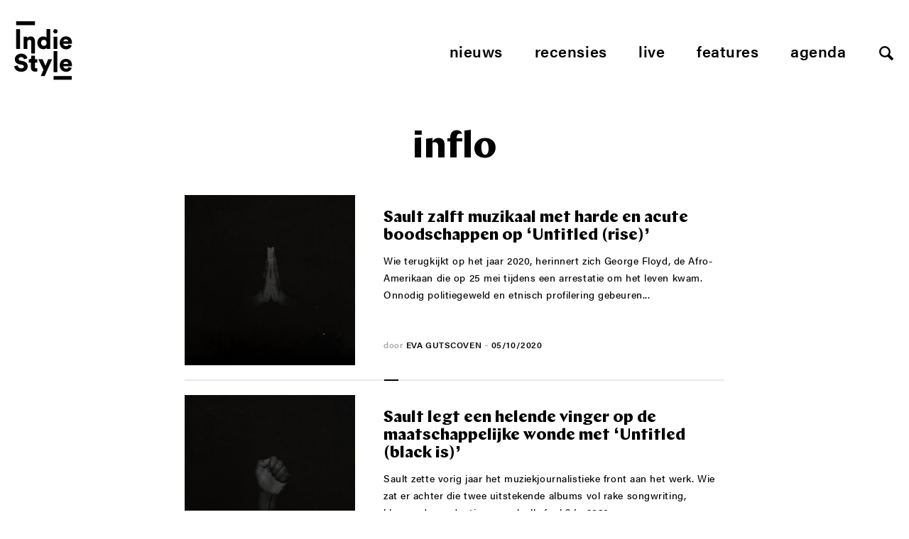

--- FILE ---
content_type: text/css
request_url: https://www.indiestyle.be/wp-content/themes/indiestyle2018/style.css
body_size: 7226
content:
/*!
Theme Name: Indiestyle
Theme URI: https://www.indiestyle.be
Description: Indiestyle theme 2017.
Author: Senne Torfs
Author URI: https://www.sennetorfs.be
Description: Description
Version: 1.0.0
*//*! normalize.css v7.0.0 | MIT License | github.com/necolas/normalize.css */html{line-height:1.15;-ms-text-size-adjust:100%;-webkit-text-size-adjust:100%}body{margin:0}article,aside,footer,header,nav,section{display:block}h1{font-size:2em;margin:.67em 0}figcaption,figure,main{display:block}figure{margin:1em 40px}hr{-webkit-box-sizing:content-box;box-sizing:content-box;height:0;overflow:visible}pre{font-family:monospace,monospace;font-size:1em}a{background-color:transparent;-webkit-text-decoration-skip:objects}abbr[title]{border-bottom:none;text-decoration:underline;-webkit-text-decoration:underline dotted;text-decoration:underline dotted}b,strong{font-weight:inherit;font-weight:bolder}code,kbd,samp{font-family:monospace,monospace;font-size:1em}dfn{font-style:italic}mark{background-color:#ff0;color:#000}small{font-size:80%}sub,sup{font-size:75%;line-height:0;position:relative;vertical-align:baseline}sub{bottom:-.25em}sup{top:-.5em}audio,video{display:inline-block}audio:not([controls]){display:none;height:0}img{border-style:none}svg:not(:root){overflow:hidden}button,input,optgroup,select,textarea{font-family:sans-serif;font-size:100%;line-height:1.15;margin:0}button,input{overflow:visible}button,select{text-transform:none}[type=reset],[type=submit],button,html [type=button]{-webkit-appearance:button}[type=button]::-moz-focus-inner,[type=reset]::-moz-focus-inner,[type=submit]::-moz-focus-inner,button::-moz-focus-inner{border-style:none;padding:0}[type=button]:-moz-focusring,[type=reset]:-moz-focusring,[type=submit]:-moz-focusring,button:-moz-focusring{outline:1px dotted ButtonText}fieldset{padding:.35em .75em .625em}legend{-webkit-box-sizing:border-box;box-sizing:border-box;color:inherit;display:table;max-width:100%;padding:0;white-space:normal}progress{display:inline-block;vertical-align:baseline}textarea{overflow:auto}[type=checkbox],[type=radio]{-webkit-box-sizing:border-box;box-sizing:border-box;padding:0}[type=number]::-webkit-inner-spin-button,[type=number]::-webkit-outer-spin-button{height:auto}[type=search]{-webkit-appearance:textfield;outline-offset:-2px}[type=search]::-webkit-search-cancel-button,[type=search]::-webkit-search-decoration{-webkit-appearance:none}::-webkit-file-upload-button{-webkit-appearance:button;font:inherit}details,menu{display:block}summary{display:list-item}canvas{display:inline-block}[hidden],template{display:none}.clearfix,.container,.page__footer .column--one-third,.page__header{display:block}.clearfix:after,.container:after,.page__footer .column--one-third:after,.page__header:after{content:"";display:block;height:0;clear:both;visibility:hidden}* html .clearfix,* html .container,* html .page__footer .column--one-third,* html .page__header,.page__footer * html .column--one-third{height:1%}html{color:inherit;font-family:acumin-pro,Helvetica,Arial,sans-serif;font-size:100%;font-weight:500;line-height:1.5;-webkit-font-smoothing:antialiased;-moz-osx-font-smoothing:grayscale;letter-spacing:.035rem}a{-webkit-transition:color .2s ease-in-out,border-color .2s ease-in-out;-o-transition:color .2s ease-in-out,border-color .2s ease-in-out;transition:color .2s ease-in-out,border-color .2s ease-in-out}a,a:hover{text-decoration:none}a,a:hover,p{color:inherit}p{font-size:.9375rem;line-height:1.75}.paragraph--large{font-size:1.375rem}.h1,.h2,.h3,.h4,.h5,.h6,h1,h2,h3,h4,h5,h6{color:inherit;-webkit-font-smoothing:antialiased;font-family:Chap,Helvetica,Arial,sans-serif;font-weight:400;line-height:1.125;letter-spacing:0}.h1 a,.h1 a:hover,.h1 a:visited,.h2 a,.h2 a:hover,.h2 a:visited,.h3 a,.h3 a:hover,.h3 a:visited,.h4 a,.h4 a:hover,.h4 a:visited,.h5 a,.h5 a:hover,.h5 a:visited,.h6 a,.h6 a:hover,.h6 a:visited,h1 a,h1 a:hover,h1 a:visited,h2 a,h2 a:hover,h2 a:visited,h3 a,h3 a:hover,h3 a:visited,h4 a,h4 a:hover,h4 a:visited,h5 a,h5 a:hover,h5 a:visited,h6 a,h6 a:hover,h6 a:visited{color:inherit;text-decoration:none}.h1,h1{font-size:1.875rem}.title--large{font-size:1.5rem}.h2,.h3,h2,h3{font-size:1.3125rem}.h4,h4{font-size:1.125rem}.h5,.h6,h5,h6{font-size:1rem}.title--hero{font-size:3.75rem}.text--center{text-align:center}.text--right{text-align:right}.text--small{font-size:.9375rem}.semi-bold{font-weight:500}img{height:auto;max-width:100%}.link--underline{font-size:.875rem;border-bottom:1px solid #25262a}.title--simple{font-family:acumin-pro,Helvetica,Arial,sans-serif;font-size:.875rem;font-weight:700;text-align:left;text-transform:none}blockquote{background:url(images/dist/quote.svg) no-repeat 0 0;font-family:Chap,Helvetica,Arial,sans-serif;font-size:1.4375rem;line-height:1.6875rem;margin:40px auto;width:100%;max-width:480px;padding-left:60px}blockquote p{font-size:inherit;line-height:inherit}html{-webkit-box-sizing:border-box;box-sizing:border-box}*,:after,:before{-webkit-box-sizing:inherit;box-sizing:inherit}.no-touchevents .block--animate,.no-touchevents .text--animate,.no-touchevents .title--animate{-webkit-animation:fadeIn .4s cubic-bezier(.455,.03,.515,.955) .4s both,slideUp .4s cubic-bezier(.455,.03,.515,.955) .4s both;animation:fadeIn .4s cubic-bezier(.455,.03,.515,.955) .4s both,slideUp .4s cubic-bezier(.455,.03,.515,.955) .4s both}.has--animation .block--animate,.has--animation .text--animate,.has--animation .title--animate{-webkit-animation-play-state:paused;animation-play-state:paused}.start-anim .block--animate,.start-anim .text--animate,.start-anim .title--animate{-webkit-animation-play-state:running;animation-play-state:running}.text--animate{-webkit-animation-delay:.8s;animation-delay:.8s}.block--animate:first-of-type{-webkit-animation-delay:1.2s;animation-delay:1.2s}.block--animate:nth-of-type(2){-webkit-animation-delay:1.6s;animation-delay:1.6s}.block--animate:nth-of-type(3){-webkit-animation-delay:2s;animation-delay:2s}.block--animate:nth-of-type(4){-webkit-animation-delay:2.4s;animation-delay:2.4s}.block--animate:nth-of-type(5){-webkit-animation-delay:2.8s;animation-delay:2.8s}.block--animate:nth-of-type(6){-webkit-animation-delay:3.2s;animation-delay:3.2s}.float-left{float:left}.float-left.margin{margin:0 25px .5em 0}.float-right{float:right}.float-right.margin{margin:0 0 .5em 25px}.margin-below,.margin-bottom{margin-bottom:15px}.center{text-align:center}.remove-margin.top{margin-top:0}.remove-margin.bottom{margin-bottom:0}.color--green{color:#89eb27}.no-list{margin:0;list-style:none;padding:0}.element-invisible{display:none}.col--third{margin-bottom:50px}.col--third:last-of-type{margin-bottom:0}.wrapper--center{-webkit-box-orient:vertical;-webkit-box-direction:normal;-ms-flex-direction:column;flex-direction:column;margin:0 auto;max-width:760px;width:100%}.column--one-third,.column--two-third{margin-bottom:20px}.column--one-fourth,.column--three-fourth{margin-bottom:20px;width:100%}body,html{overflow-x:hidden}.body--nav-active{height:100%;overflow-y:hidden}.container{margin:0 auto;padding:0 20px;width:100%}.page__section{border-bottom:2px solid #e9e9e9;margin-bottom:40px;padding-bottom:40px}.page__section--no-divider,.page__section:last-of-type{border-bottom:none;margin-bottom:60px}.page__section--no-divider{padding-bottom:0}.section__title{text-align:center;text-transform:lowercase}.section__title--basic{font-family:acumin-pro,Helvetica,Arial,sans-serif;margin:0 0 60px;letter-spacing:.035rem}.section__footer,.section__title--basic{font-weight:600;text-align:center;text-transform:lowercase}.section__footer{font-size:1.375rem;margin:40px 0}.section__footer a:hover{color:#6e6e6e}.page__banner{text-align:center}.page__banner a{display:inline-block}.page__banner img{display:block}.page__header{padding:30px 0}.page__footer .column--one-third{margin-bottom:40px}.page__footer .column--one-third:last-of-type{margin-bottom:0}.footer__newsletter{background:#000;color:#fff;padding:60px 0;text-align:center}.form__newsletter{max-width:380px;margin:0 auto}.form__newsletter .btn--submit{margin-top:-2px}.footer__title{font-family:acumin-pro,Helvetica,Arial,sans-serif;font-weight:600;letter-spacing:.035rem;margin:0 0 60px}.footer__info{padding:30px 0}.footer__info p{font-size:.875rem;margin:0}.copyright{text-align:center}.copyright a{border-bottom:1px solid;line-height:1;padding:0 0 .06125em;display:inline-block}.copyright a:hover{color:#6e6e6e}/*! Flickity v2.0.10
http://flickity.metafizzy.co
---------------------------------------------- */.flickity-enabled{position:relative}.flickity-enabled:focus{outline:none}.flickity-viewport{position:relative;height:100%}.flickity-slider{position:absolute;width:100%;height:100%}.flickity-enabled.is-draggable{-webkit-tap-highlight-color:transparent;tap-highlight-color:transparent;-webkit-user-select:none;-moz-user-select:none;-ms-user-select:none;user-select:none}.flickity-enabled.is-draggable .flickity-viewport{cursor:move;cursor:-webkit-grab;cursor:grab}.flickity-enabled.is-draggable .flickity-viewport.is-pointer-down{cursor:-webkit-grabbing;cursor:grabbing}.flickity-prev-next-button{background:transparent;position:absolute;top:50%;width:50px;height:50px;padding:15px;border:none;cursor:pointer;-webkit-transform:translateY(-50%);-ms-transform:translateY(-50%);transform:translateY(-50%)}.flickity-prev-next-button .arrow{fill:#fff}.lesson__list .flickity-prev-next-button{width:30px;height:30px;padding:8px}.lesson__list .flickity-prev-next-button .arrow{fill:#1c1c1c}.flickity-prev-next-button:focus{outline:none;-webkit-box-shadow:0 0 0 5px #09f;box-shadow:0 0 0 5px #09f}.flickity-prev-next-button:active{opacity:.6}.flickity-prev-next-button.previous{left:0}.flickity-prev-next-button.next{right:0}.flickity-rtl .flickity-prev-next-button.previous{left:auto;right:0}.flickity-rtl .flickity-prev-next-button.next{right:auto;left:0}.flickity-prev-next-button:disabled{opacity:.3;cursor:auto}.flickity-page-dots{position:absolute;width:100%;bottom:-25px;padding:0;margin:0;list-style:none;text-align:center;line-height:1}.flickity-rtl .flickity-page-dots{direction:rtl}.flickity-page-dots .dot{display:inline-block;width:10px;height:10px;margin:0 8px;background:#333;border-radius:50%;opacity:.25;cursor:pointer}.flickity-page-dots .dot.is-selected{opacity:1}.tingle-modal *{-webkit-box-sizing:border-box;box-sizing:border-box}.tingle-modal{position:fixed;top:0;right:0;bottom:0;left:0;z-index:1000;display:-webkit-box;display:-ms-flexbox;display:flex;visibility:hidden;-webkit-box-orient:vertical;-webkit-box-direction:normal;-ms-flex-direction:column;flex-direction:column;-webkit-box-align:center;-ms-flex-align:center;align-items:center;overflow:hidden;background:rgba(0,0,0,.8);opacity:0;cursor:pointer;-webkit-transition:opacity .2s cubic-bezier(.455,.03,.515,.955);-o-transition:opacity .2s cubic-bezier(.455,.03,.515,.955);transition:opacity .2s cubic-bezier(.455,.03,.515,.955)}.tingle-modal--confirm .tingle-modal-box{text-align:center}.tingle-modal--noOverlayClose{cursor:default}.tingle-modal--noClose .tingle-modal__close{display:none}.tingle-modal__close{position:fixed;top:56px;right:50%;margin-right:-12px;z-index:1000;padding:0;width:24px;border:none;background-color:transparent;color:#000;font-size:2.5rem;line-height:1;cursor:pointer;-webkit-transition:color .3s ease;-o-transition:color .3s ease;transition:color .3s ease}.tingle-modal__closeLabel{display:none}.tingle-modal__close:hover{color:#000}.tingle-modal-box{position:relative;-ms-flex-negative:0;flex-shrink:0;margin-top:140px;margin-bottom:auto;width:100%;background:#000;opacity:0;cursor:auto;-webkit-transition:opacity .2s cubic-bezier(.455,.03,.515,.955);-o-transition:opacity .2s cubic-bezier(.455,.03,.515,.955);transition:opacity .2s cubic-bezier(.455,.03,.515,.955)}.tingle-modal-box__content{-webkit-box-shadow:0 0 40px rgba(0,0,0,.35);box-shadow:0 0 40px rgba(0,0,0,.35);padding:30px 30px 40px}.tingle-modal-box__footer{padding:1.5rem 2rem;width:auto;border-bottom-right-radius:4px;border-bottom-left-radius:4px;background-color:#f5f5f5;cursor:auto}.tingle-modal-box__footer:after{display:table;clear:both;content:""}.tingle-modal-box__footer--sticky{position:fixed;bottom:-200px;z-index:10001;opacity:1;-webkit-transition:bottom .3s ease-in-out .3s;-o-transition:bottom .3s ease-in-out .3s;transition:bottom .3s ease-in-out .3s}.tingle-enabled{overflow:hidden;height:100%}.tingle-modal--visible .tingle-modal-box__footer{bottom:0}.tingle-enabled .tingle-content-wrapper{-webkit-filter:blur(15px);filter:blur(15px)}.tingle-modal--visible{visibility:visible;opacity:1}.tingle-modal--visible .tingle-modal-box{-webkit-transform:scale(1);-ms-transform:scale(1);transform:scale(1);opacity:1}.tingle-modal--overflow{overflow-y:scroll;padding-top:8vh}.tingle-btn{display:inline-block;margin:0 .5rem;padding:1rem 2rem;border:none;background-color:grey;-webkit-box-shadow:none;box-shadow:none;color:#fff;vertical-align:middle;text-decoration:none;font-size:inherit;font-family:inherit;line-height:normal;cursor:pointer;-webkit-transition:background-color .4s ease;-o-transition:background-color .4s ease;transition:background-color .4s ease}.tingle-btn--primary{background-color:#3498db}.tingle-btn--danger{background-color:#e74c3c}.tingle-btn--default{background-color:#34495e}.tingle-btn--pull-left{float:left}.tingle-btn--pull-right{float:right}.header__nav{float:right;margin-top:15px}.nav{display:none;list-style:none;margin:0;padding:0}.nav li{display:block;font-size:2rem;margin:0 20px;text-transform:lowercase}.nav a{font-weight:600}.nav a:hover{color:#ed701c}.nav--visible{display:block}.nav--visible:after{z-index:999;content:" ";top:100%;height:200%;height:100vh;background:hsla(0,0%,100%,.75)}.nav--visible:after,.nav__menu{position:absolute;left:0;width:100%}.nav__menu{background:#000;color:#fff;top:0;padding:40px 20px;z-index:1000;margin-top:120px}.nav__menu li{display:block}.nav__menu .btn--search{display:none}.nav--mobile{display:block}.nav--mobile li{display:inline-block;font-size:1.375rem;margin:0 10px;text-transform:lowercase}.nav--block{list-style:none;margin:0;padding:0}.nav--block li{display:block;font-size:.875rem;margin:10px 0;line-height:1.75}.nav--block a{border-bottom:1px solid;color:#000;line-height:1;font-weight:400;padding:0 0 .06125em;display:inline-block}.nav--block a:hover{color:#6e6e6e}.page__pagination{padding:40px 0;text-align:center}.page-numbers{font-size:.875rem;list-style:none;margin:0;padding:0}.page-numbers li{display:inline-block;margin:.75rem}.page-numbers a:hover{color:#ed701c}.page-numbers .current{font-weight:600}.btn--mobile{cursor:pointer;-webkit-transition-timing-function:linear;-o-transition-timing-function:linear;transition-timing-function:linear;display:inline-block;width:21px;height:24px;vertical-align:middle}.hamburger-box{position:relative;display:inline-block;width:100%;height:100%;-webkit-perspective:80px;perspective:80px}.hamburger-inner{top:50%;margin-top:-4px;-webkit-transition:background-color 0s cubic-bezier(.645,.045,.355,1) .1s,-webkit-transform .2s cubic-bezier(.645,.045,.355,1);transition:background-color 0s cubic-bezier(.645,.045,.355,1) .1s,-webkit-transform .2s cubic-bezier(.645,.045,.355,1);-o-transition:transform .2s cubic-bezier(.645,.045,.355,1),background-color 0s cubic-bezier(.645,.045,.355,1) .1s;transition:transform .2s cubic-bezier(.645,.045,.355,1),background-color 0s cubic-bezier(.645,.045,.355,1) .1s;transition:transform .2s cubic-bezier(.645,.045,.355,1),background-color 0s cubic-bezier(.645,.045,.355,1) .1s,-webkit-transform .2s cubic-bezier(.645,.045,.355,1)}.hamburger-inner,.hamburger-inner:after,.hamburger-inner:before{display:block;position:absolute;width:100%;height:3px;background-color:#000}.hamburger-inner:after,.hamburger-inner:before{content:"";-webkit-transition:-webkit-transform 0s cubic-bezier(.645,.045,.355,1) .1s;transition:-webkit-transform 0s cubic-bezier(.645,.045,.355,1) .1s;-o-transition:transform 0s cubic-bezier(.645,.045,.355,1) .1s;transition:transform 0s cubic-bezier(.645,.045,.355,1) .1s;transition:transform 0s cubic-bezier(.645,.045,.355,1) .1s,-webkit-transform 0s cubic-bezier(.645,.045,.355,1) .1s}.hamburger-inner:before{top:-8px}.hamburger-inner:after{bottom:-8px}.btn--active .hamburger-inner{-webkit-transform:rotateX(-180deg);transform:rotateX(-180deg);background-color:transparent}.btn--active .hamburger-inner:before{-webkit-transform:translate3d(0,8px,0) rotate(45deg);transform:translate3d(0,8px,0) rotate(45deg)}.btn--active .hamburger-inner:after{-webkit-transform:translate3d(0,-8px,0) rotate(-45deg);transform:translate3d(0,-8px,0) rotate(-45deg)}.btn{border:none;line-height:1;letter-spacing:.1em;font-family:acumin-pro,Helvetica,Arial,sans-serif;font-size:.875rem;-webkit-transition:all .2s cubic-bezier(.455,.03,.515,.955);-o-transition:all .2s cubic-bezier(.455,.03,.515,.955);transition:all .2s cubic-bezier(.455,.03,.515,.955)}.btn,.btn--submit{display:inline-block;font-weight:500;padding:15px}.btn--submit{background-color:transparent;border:2px solid #e9e9e9;cursor:pointer;font-size:1.0625rem;text-transform:uppercase;width:auto}.btn--submit:hover{background-color:#fff;color:#000}input,textarea{background:transparent;border:none;color:inherit;font-size:.875rem;font-weight:500;padding:12px 15px}select{border:1px solid #e9e9e9;-webkit-appearance:none;-moz-appearance:none;appearance:none;background-color:transparent;background-image:url(images/dist/svg/arrow-down.svg);background-position:right 12px center;background-repeat:no-repeat;background-size:8px auto;border-radius:0;-webkit-box-shadow:none;box-shadow:none;cursor:pointer;font-size:1.125rem;font-weight:500;padding:9px 40px 10px 15px;-webkit-transition:color .2s cubic-bezier(.455,.03,.515,.955);-o-transition:color .2s cubic-bezier(.455,.03,.515,.955);transition:color .2s cubic-bezier(.455,.03,.515,.955);width:100%}.input--text{margin-bottom:10px;width:100%}form input{border-bottom:2px solid #fff;display:block;letter-spacing:.035rem;text-align:center;width:100%}.form--user{max-width:300px}.error{color:#ff7376;display:block;font-size:.875rem;margin-bottom:10px}.list--inline{list-style:none;margin:0;padding:0}.list--inline li{display:inline-block;margin:0 15px}.list--horizontal{list-style:none;margin:0;padding:0}.list--horizontal li{display:inline-block;margin-right:10px}.list--horizontal li:last-of-type{margin-right:0}.social__title{display:inline-block;font-family:acumin-pro,Helvetica,Arial,sans-serif;font-size:.875rem;font-weight:500;margin:0 20px 0 0;vertical-align:middle}.social__list{display:inline-block;list-style:none;margin:0;padding:0}.social__list a{display:block}.social__list li{display:inline-block;margin:0 10px 0 0;vertical-align:middle}.social__list li:last-of-type{margin-right:0}.social__list svg{display:block}.page__footer .social__list{margin-bottom:20px;text-align:center;width:100%}.tag__list{display:block;font-size:.875rem;list-style:none;margin:20px 0;padding:0}.tag__list li{display:inline-block;margin-bottom:5px;margin-right:20px}.tag__list li:last-of-type{margin-right:0}.tag__list a{border-bottom:1px solid;color:#000;line-height:1;font-weight:400;padding:0 0 .06125em;display:inline-block}.tag__list a:hover{color:#6e6e6e}.header__logo{display:block;height:63px;float:left;position:relative;width:62px}.header__logo svg{display:block;height:auto;width:100%}.block{position:relative}.block--teaser{padding-bottom:20px}.block--highlight{border-width:3px;color:#fff;display:-webkit-box;display:-ms-flexbox;display:flex;-webkit-box-orient:vertical;-webkit-box-direction:normal;-ms-flex-direction:column;flex-direction:column}.block--highlight .block__tag,.block--highlight:hover{color:#fff}.block--highlight .block__title{-webkit-box-flex:1;-ms-flex-positive:1;flex-grow:1}.block--highlight .block__image{margin-bottom:0;position:relative}.block--highlight .block__content{background:rgba(0,0,0,.35);display:-webkit-box;display:-ms-flexbox;display:flex;-webkit-box-orient:vertical;-webkit-box-direction:normal;-ms-flex-direction:column;flex-direction:column;-webkit-box-flex:1;-ms-flex-positive:1;flex-grow:1;height:100%;left:0;padding:30px;position:absolute;top:0;width:100%}.block--highlight .block__footnote span,.block--highlight .footnote__strong{color:#fff}.highlight__wrapper .block{display:none; width: 100%;}.highlight__wrapper .block--highlight{display:-webkit-box;display:-ms-flexbox;display:flex}.block--image-left,.block--text-only{padding-bottom:20px;margin-bottom:20px;border-bottom:2px solid #e9e9e9}.block--image-left{position:relative}.block--image-left:after{background:#000;content:" ";height:2px;position:absolute;bottom:-2px;left:calc(33.3333% + 28px);width:20px}.block--image-left:last-of-type{border-bottom:none}.block--image-left:last-of-type:after{content:normal}.block__link{display:block;height:100%;width:100%}.block__link img{-webkit-transition:-webkit-box-shadow .4s cubic-bezier(.455,.03,.515,.955);transition:-webkit-box-shadow .4s cubic-bezier(.455,.03,.515,.955);-o-transition:box-shadow .4s cubic-bezier(.455,.03,.515,.955);transition:box-shadow .4s cubic-bezier(.455,.03,.515,.955);transition:box-shadow .4s cubic-bezier(.455,.03,.515,.955),-webkit-box-shadow .4s cubic-bezier(.455,.03,.515,.955)}.block__link:hover img{-webkit-box-shadow:0 0 40px rgba(0,0,0,.35);box-shadow:0 0 40px rgba(0,0,0,.35)}.slide__link img{-webkit-transition:-webkit-box-shadow .4s cubic-bezier(.455,.03,.515,.955);transition:-webkit-box-shadow .4s cubic-bezier(.455,.03,.515,.955);-o-transition:box-shadow .4s cubic-bezier(.455,.03,.515,.955);transition:box-shadow .4s cubic-bezier(.455,.03,.515,.955);transition:box-shadow .4s cubic-bezier(.455,.03,.515,.955),-webkit-box-shadow .4s cubic-bezier(.455,.03,.515,.955)}.slide__link:hover img{-webkit-box-shadow:0 0 40px rgba(0,0,0,.35);box-shadow:0 0 40px rgba(0,0,0,.35)}.block__image{margin-bottom:20px}.block__image img{display:block;width:100%}.block__title,.slide__title{margin:0 0 10px}.block__title a,.slide__title a{border-bottom:2px solid transparent}.block--feature-highlight .block__title a,.block--feature-highlight .slide__title a,.block--highlight .block__title a,.block--highlight .slide__title a{border-bottom-width:3px}.block__title a:hover,.slide__title a:hover{border-color:#ed701c}.block__text{font-size:.875rem;margin:0 0 10px}.block__tag{display:inline-block;font-size:.8125rem;margin-bottom:20px;text-transform:uppercase}.block__footnote,.block__tag{color:#a6a6a6;font-weight:600}.block__footnote{font-size:.75rem;margin-top:1em}.footnote__date,.footnote__strong{color:#000;text-transform:uppercase}.block--feature-highlight .block__footnote,.block--feature-highlight .block__text{display:none}.block--image-only{margin-bottom:20px;position:relative}.wrapper--four-col .block--teaser-small{margin-bottom:25px}.wrapper--two-col .block{margin-bottom:20px}.btn--search{background:url(images/dist/search-icon.svg) no-repeat 50%;display:inline-block;width:24px;height:24px;vertical-align:middle}.page__overlay{background:hsla(0,0%,100%,.85);height:100%;top:0;left:0;position:fixed;width:100%}.page__search{background:#000;color:#fff;font-size:2.625rem;text-align:center}.page__search input{border:none;font-size:inherit;font-weight:300;text-transform:lowercase}.page__search .btn--submit{border:2px solid #fff;font-size:1.0625rem;font-weight:600;margin-top:60px;padding-left:30px;padding-right:30px;text-transform:uppercase}.post__header{margin:0 0 30px;position:relative}.post__header.header--no-image{margin:30px 0 0}.header__image{display:none}.header__image img{display:block}.header__content{margin-bottom:40px;text-align:center}.header--has-image .header__content{margin-bottom:0}.post__title{max-width:900px;margin-left:auto;margin-right:auto}.header__footnote{color:#000;font-size:.9375rem;font-weight:600}.footnote__date{color:#000}.post__header .footnote__date{display:block}.footnote__name{text-transform:uppercase}.post__content{display:-webkit-box;display:-ms-flexbox;display:flex;-webkit-box-orient:vertical;-webkit-box-direction:normal;-ms-flex-direction:column;flex-direction:column}.post__article{-webkit-box-ordinal-group:3;-ms-flex-order:2;order:2}.post__sidebar{-webkit-box-ordinal-group:2;-ms-flex-order:1;order:1}.sidebar--pull-up{background:#fff;position:relative}.p--intro{font-size:1.375rem;font-weight:600;line-height:1.5}.article__content{margin-bottom:40px}.article__content a{border-bottom:1px solid;line-height:1;padding:0 0 .06125em;display:inline-block}.article__content a:hover{color:#6e6e6e}.article__content blockquote,.article__content iframe,.article__content img{margin:40px auto}.article__content p iframe[src*="youtube.com"]{height:480px}.article__content p img{display:block;margin:20px auto}.article__social{margin-top:40px}.sidebar__image{-webkit-box-shadow:0 0 40px rgba(0,0,0,.35);box-shadow:0 0 40px rgba(0,0,0,.35);display:block;margin:0 0 40px;width:100%}.details__list{font-size:.875rem;list-style:none;margin:30px 0;padding:0}.sidebar__note{margin-top:30px;border-top:2px solid #e9e9e9;padding-top:10px}.sidebar__note p{font-weight:600;margin-top:0}.review__score{display:block;margin:40px 0 30px}.review__score svg{display:inline-block;margin-right:5px}.review__score svg:last-of-type{margin-right:0}.post__footer{border-top:2px solid #e9e9e9;margin:60px 0 0;padding-top:60px}.slider{list-style:none;margin:0;padding:0}.slider__item{display:inline-block;max-width:320px;vertical-align:top;margin:0 10px;width:80%}.slider__item img{display:block;margin:0 auto}.item--gallery{display:inline-block;max-width:none;vertical-align:top;margin:0 80px;width:100%}.item__caption{font-size:.75rem;margin:10px;text-align:center}.slide__title{font-size:1.4375rem}.flickity-prev-next-button{width:40px;height:40px}.flickity-prev-next-button svg{display:none}.flickity-prev-next-button.previous{background:url(images/dist/arrow-left.svg) no-repeat 50%}.flickity-prev-next-button.next{background:url(images/dist/arrow-right.svg) no-repeat 50%}.slider__wrapper .flickity-prev-next-button{margin-top:40px;-webkit-transform:translateY(0);-ms-transform:translateY(0);transform:translateY(0);top:100%}@font-face{font-family:Chap;src:url(fonts/Chap-Bold.eot);src:url(fonts/Chap-Bold.eot?#iefix) format("embedded-opentype"),url(fonts/Chap-Bold.woff2) format("woff2"),url(fonts/Chap-Bold.woff) format("woff"),url(fonts/Chap-Bold.ttf) format("truetype"),url(fonts/Chap-Bold.svg#Chap-Bold) format("svg");font-weight:700;font-style:normal}@media (min-width:380px){.title--large{font-size:1.875rem}}@media (min-width:480px){.footer__nav{float:left;margin-right:6%;width:47%}.footer__nav:nth-of-type(2n){margin-right:0}.block--image-left{display:-webkit-box;display:-ms-flexbox;display:flex}.block--image-left .block__image{margin-right:10px;margin-bottom:0;width:33.3333%}.block--image-left .block__content{display:-webkit-box;display:-ms-flexbox;display:flex;-webkit-box-orient:vertical;-webkit-box-direction:normal;-ms-flex-direction:column;flex-direction:column;margin-left:10px;padding:10px 0;width:66.6666%}.block--image-left .block__text{-webkit-box-flex:1;-ms-flex-positive:1;flex-grow:1}}@media (min-width:760px){.title--large{font-size:2.375rem}.block--highlight .block__content{padding:100px 50px 50px}.block--image-left .block__content{margin-left:20px;padding:20px 0}.block--image-left .block__image{margin-right:20px}.feature__wrapper{-ms-flex-wrap:wrap;flex-wrap:wrap;margin:0 -10px}.feature__top-row .column--one-fourth,.feature__wrapper{display:-webkit-box;display:-ms-flexbox;display:flex;-webkit-box-orient:horizontal;-webkit-box-direction:normal;-ms-flex-direction:row;flex-direction:row}.feature__top-row .column--one-fourth{margin-bottom:0}.feature__top-row .column--one-fourth article{margin-left:0;margin-right:0;width:50%;width:calc(50% - 20px)}.block--feature-highlight{display:-webkit-box;display:-ms-flexbox;display:flex}.block--feature-highlight .block__footnote,.block--feature-highlight .block__text{display:block}.block--feature-highlight .block__image{margin-right:10px;margin-bottom:0;width:66.6666%}.block--feature-highlight .block__image img{height:100%;-o-object-fit:cover;object-fit:cover;width:100%}.block--feature-highlight .block__content{margin-left:10px;padding:20px 0;width:33.3333%;width:calc(33.3333% - 10px)}.block--image-only{margin-left:10px;margin-right:10px;width:50%;width:calc(50% - 20px)}.wrapper--four-col{display:-webkit-box;display:-ms-flexbox;display:flex;-webkit-box-orient:horizontal;-webkit-box-direction:normal;-ms-flex-direction:row;flex-direction:row;-ms-flex-wrap:wrap;flex-wrap:wrap;margin-bottom:0;margin-left:-10px;margin-right:-10px}.wrapper--four-col .block{margin-bottom:25px;margin-left:10px;margin-right:10px;width:50%;width:calc(50% - 20px)}.wrapper--four-col .block--teaser-small{margin-bottom:0}.slider__item{width:50%}.item--gallery{width:100%}}@media (min-width:960px){p{font-size:1rem}.h1,h1{font-size:3.375rem}.h2,h2{font-size:1.4375rem}.desktop--hide{display:none}.col--third{float:left;margin-right:2%;width:32%}.col--third:last-of-type{margin-right:0}.column__wrapper{display:-webkit-box;display:-ms-flexbox;display:flex}.wrapper--margin{margin:0 -40px}.column--one-third{width:33.3333%}.column--one-third,.column--two-third{margin-bottom:0;margin-left:40px;margin-right:40px}.column--two-third{width:66.6666%}.column--one-fourth{width:25%;width:calc(25% - 20px)}.column--one-fourth,.column--three-fourth{margin-bottom:0;margin-left:10px;margin-right:10px}.column--three-fourth{width:75%;width:calc(75% - 20px)}.page__section{margin-bottom:80px;padding-bottom:80px}.page__section--no-divider{margin-bottom:90px;padding-bottom:0}.section__footer{margin:60px 0 0}.mobile-only{display:none}.page__header{padding:30px 0}.page__footer .column--one-third{margin-bottom:0}.copyright{text-align:right}.tingle-modal-box__content{padding:60px 60px 80px}.header__nav{margin-top:25px}.nav{display:block}.nav li{display:inline-block;font-size:1.375rem}.nav li:first-of-type{margin-left:0}.nav li:last-of-type{margin-right:0}.nav__menu{background:transparent;color:#000;margin:0;padding:0;position:relative;width:auto;z-index:0}.nav__menu .btn--search{display:inline-block}.nav--mobile{display:none}.nav--block li{font-size:.875rem;margin:0}.page-numbers li{display:inline-block;margin:0 .5rem}select{min-width:160px;width:auto}.header__logo{height:83px;width:82px}.block{margin:0 10px}.block,.block .block__content{display:-webkit-box;display:-ms-flexbox;display:flex;-webkit-box-orient:vertical;-webkit-box-direction:normal;-ms-flex-direction:column;flex-direction:column}.block .block__content{-webkit-box-flex:1;-ms-flex-positive:1;flex-grow:1}.block .block__footnote{display:block;text-align:left;width:100%;-ms-flex-item-align:end;align-self:flex-end}.block--teaser{width:25%}.block--teaser .block__content{display:-webkit-box;display:-ms-flexbox;display:flex;-webkit-box-orient:vertical;-webkit-box-direction:normal;-ms-flex-direction:column;flex-direction:column}.block--teaser .block__content,.block--teaser .block__text{-webkit-box-flex:1;-ms-flex-positive:1;flex-grow:1}.block--highlight{min-height:360px;width:50%}.block--highlight .block__image{height:100%;left:0;position:absolute;top:0;width:100%}.block--highlight .block__image img{height:100%;-o-object-fit:cover;object-fit:cover;width:100%}.block--highlight .block__content{position:relative;padding:50px}.highlight__wrapper{-webkit-box-orient:horizontal;-webkit-box-direction:normal;-ms-flex-direction:row;flex-direction:row;margin:0 -10px}.highlight__wrapper,.highlight__wrapper .block{display:-webkit-box;display:-ms-flexbox;display:flex}.highlight__wrapper .block--highlight .block__content{padding:100px 50px 50px}.feature__top-row{-webkit-box-orient:horizontal;-webkit-box-direction:normal;-ms-flex-direction:row;flex-direction:row;margin:0 0 20px;display:-webkit-box;display:-ms-flexbox;display:flex;-ms-flex-wrap:wrap;flex-wrap:wrap}.feature__top-row .column--one-fourth{-webkit-box-orient:vertical;-webkit-box-direction:normal;-ms-flex-direction:column;flex-direction:column}.feature__top-row .column--one-fourth article{-webkit-box-flex:1;-ms-flex-positive:1;flex-grow:1;margin-bottom:20px;width:100%}.feature__top-row .column--one-fourth article:last-of-type{margin-bottom:0}.feature__top-row .column--one-fourth .block__image{height:100%}.feature__top-row .column--one-fourth img{height:100%;-o-object-fit:cover;object-fit:cover;width:100%}.block--feature-highlight .block__content{margin-left:10px;padding:40px 0}.block--feature-highlight .block__image{margin-right:10px}.block--image-only{width:25%;width:calc(25% - 20px)}.column--one-fourth .block--image-only{margin-left:0;margin-right:0;width:100%}.block--image-only .block__image{margin:0}.block--image-only .block__content{color:#fff;position:absolute;top:0;left:0;width:100%;height:100%;padding:0;text-align:center}.block__overlay{background:rgba(0,0,0,.25);opacity:0;-webkit-box-align:center;-ms-flex-align:center;align-items:center;-webkit-box-pack:center;-ms-flex-pack:center;justify-content:center;display:-webkit-box;display:-ms-flexbox;display:flex;height:100%;padding:20px;width:100%;-webkit-transition:opacity .2s cubic-bezier(.455,.03,.515,.955);-o-transition:opacity .2s cubic-bezier(.455,.03,.515,.955);transition:opacity .2s cubic-bezier(.455,.03,.515,.955)}.block__overlay .block__title{margin:0;-webkit-transform:translateY(5px);-ms-transform:translateY(5px);transform:translateY(5px);-webkit-transition:-webkit-transform .2s cubic-bezier(.455,.03,.515,.955);transition:-webkit-transform .2s cubic-bezier(.455,.03,.515,.955);-o-transition:transform .2s cubic-bezier(.455,.03,.515,.955);transition:transform .2s cubic-bezier(.455,.03,.515,.955);transition:transform .2s cubic-bezier(.455,.03,.515,.955),-webkit-transform .2s cubic-bezier(.455,.03,.515,.955)}.block__overlay:hover{opacity:1}.block__overlay:hover .block__title{-webkit-transform:translateY(0);-ms-transform:translateY(0);transform:translateY(0)}.wrapper--four-col .block{margin-bottom:55px;width:25%;width:calc(25% - 20px)}.wrapper--four-col .block--teaser-small{margin-bottom:0}.wrapper--two-col{display:-webkit-box;display:-ms-flexbox;display:flex;-webkit-box-orient:horizontal;-webkit-box-direction:normal;-ms-flex-direction:row;flex-direction:row;-ms-flex-wrap:wrap;flex-wrap:wrap;margin-bottom:0;margin-left:-10px;margin-right:-10px}.wrapper--two-col .block__title{font-size:2.375rem}.wrapper--two-col .block{margin-left:10px;margin-right:10px;width:50%;width:calc(50% - 20px)}.page__search{font-size:3rem}.post__header{margin:0}.post__header.header--no-image{margin:60px 0 0}.header__image{display:block}.header__content{margin-bottom:60px;padding:0}.header--has-image .header__content{background:rgba(0,0,0,.2);color:#fff;height:100%;left:0;padding:30px;position:absolute;top:0;width:100%;-webkit-box-align:center;-ms-flex-align:center;align-items:center;-webkit-box-pack:center;-ms-flex-pack:center;justify-content:center;display:-webkit-box;display:-ms-flexbox;display:flex;-webkit-box-orient:vertical;-webkit-box-direction:normal;-ms-flex-direction:column;flex-direction:column}.header--no-image .header__content{margin-bottom:0}.post__title{margin-top:0}.header--has-image .post__title{max-width:920px}.header--has-image .footnote__date,.header--has-image .header__footnote{color:#fff}.post__article,.post__sidebar{margin-left:12px;margin-right:12px;margin-top:60px}.post__content{-webkit-box-orient:horizontal;-webkit-box-direction:normal;-ms-flex-direction:row;flex-direction:row;padding:0}.post__article{margin-left:8.33333%;margin-right:8.33333%;-webkit-box-ordinal-group:2;-ms-flex-order:1;order:1;padding-left:0;width:50%}.post__article.article--no-sidebar{margin-left:auto;margin-right:auto;padding-left:0;width:66.66667%}.post__article.article--no-sidebar .flickity-viewport{overflow:visible}.post__article.article--no-sidebar .flickity-prev-next-button.next{right:-80px}.post__article.article--no-sidebar .flickity-prev-next-button.previous{left:-80px}.post__sidebar{-webkit-box-ordinal-group:3;-ms-flex-order:2;order:2;width:25%}.sidebar--pull-up{margin-top:-80px}.p--intro{margin-left:0}.article__content{margin-bottom:60px}.article__social{margin-top:60px}.slider__item{width:25%}.item--gallery{width:100%}.slider__wrapper .flickity-prev-next-button{margin-top:60px}}@media (min-width:1180px){.post__article{padding-left:40px}.p--intro{margin-left:-40px}}@media (min-width:1320px){.body--nav-active{height:auto;overflow-y:initial}.container{max-width:1280px;padding:0}}@media (max-width:961px){.desktop-only{display:none}}@media (max-width:960px){.list--inline{text-align:center}.list--inline li{margin-bottom:15px;vertical-align:top}.list--inline li:last-of-type{margin-bottom:0}}@media (max-width:959px){.tingle-modal{top:0;display:block;padding-top:60px;width:100%}.tingle-modal-box{margin-top:60px;width:auto;border-radius:0}.tingle-modal-box__content{overflow-y:scroll}.tingle-modal--noClose{top:0}.tingle-modal--noOverlayClose{padding-top:0}.tingle-modal-box__footer .tingle-btn{display:block;float:none;margin-bottom:1rem;width:100%}.tingle-modal__closeIcon{display:inline-block;margin-right:.5rem;vertical-align:middle;font-size:2.25rem}}@-webkit-keyframes fadeIn{0%{opacity:0}}@keyframes fadeIn{0%{opacity:0}}@-webkit-keyframes fadeOut{to{opacity:0}}@keyframes fadeOut{to{opacity:0}}@-webkit-keyframes slideUp{0%{-webkit-transform:translateY(8px);transform:translateY(8px)}}@keyframes slideUp{0%{-webkit-transform:translateY(8px);transform:translateY(8px)}}